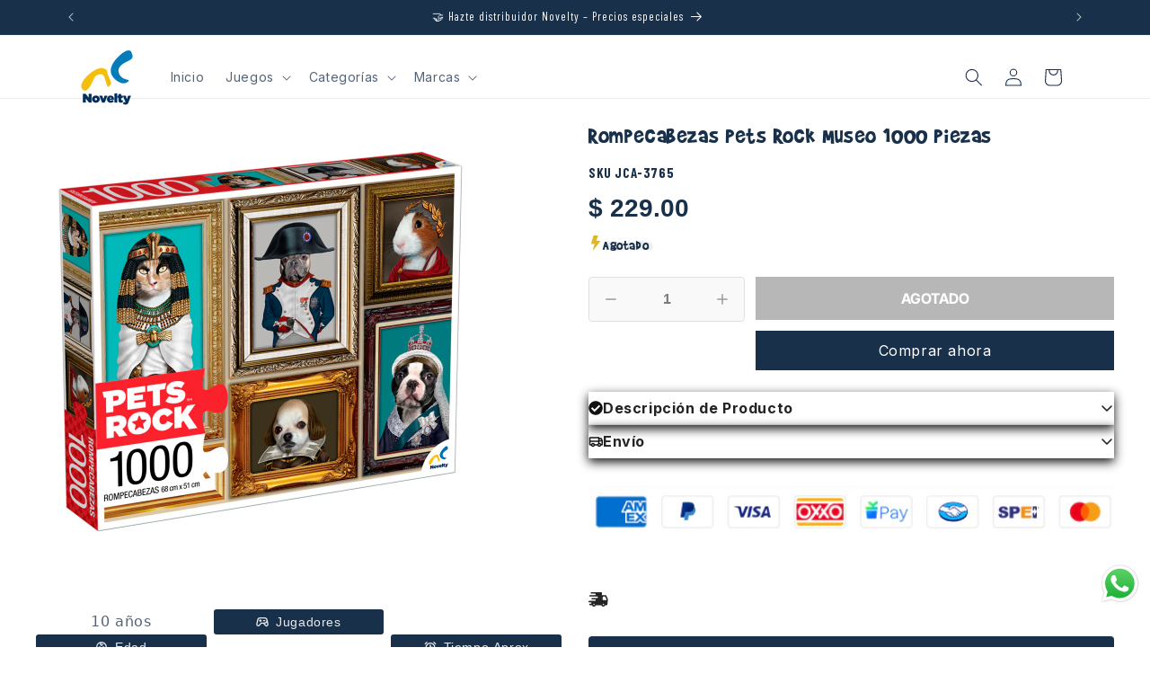

--- FILE ---
content_type: application/javascript
request_url: https://cdn.vstar.app/static/dist/js/swiper-reviews.min.js
body_size: 13508
content:
(()=>{"use strict";var t={d:(e,s)=>{for(var i in s)t.o(s,i)&&!t.o(e,i)&&Object.defineProperty(e,i,{enumerable:!0,get:s[i]})},o:(t,e)=>Object.prototype.hasOwnProperty.call(t,e)};t.d({},{t_:()=>T,AJ:()=>P,gw:()=>C,DW:()=>M,qS:()=>A,r4:()=>R,v:()=>m});async function e(t,e){if(T('#tt-carousel[data-type="barrage"]'))return;const{swiperStyle:i,lang:r}=m,o=m.columns[e],a=C("#trustoo-barrage-carousel",t.is_home_active,t.is_product_active,m.otherPageInsert.barrage);if(!a)return;m.barrageSpeed=1e3*t.speed;const n={};1===t.show_reviews?n.is_show_all=1:2===t.show_reviews?n.is_feature=1:5===t.show_reviews&&(m.productId?n.product_id=m.productId:n.is_show_all=1),1!==t.is_show_empty_review&&(n.no_empty=1);const c=await m.request("getReviews",n);let l=null,d=null;if(c[0])return;if(0===c[1].list.length)return;l=c[1].list,d=c[1].total_rating,m.reviewsLists[e]=l;let u="",p="";const v=t;i.textContent+=`\n\t#tt-carousel{\n\t\t--title-color: ${v.title_color};\n\t\t--desc-color: ${v.description_color};\n\t\t--block-bg-color:${v.block_bg_color};\n\t\t--card-bg-color:${t.widget_layout_card_bg_color};\n\t\t--card-radius:${v.card_border_radius}px;\n\t\t--photo-radius: ${t.image_border_radius+"px"};\n\t}\n\t${M(v,"barrage")}\n\t`;const w=l.length;let _=null,g=null;let h="first";w>(m.isMobile?5:10)?(_=l.filter((t,e)=>e%2==0),g=l.filter((t,e)=>e%2!=0)):_=l,g?p=s(g,t,"second"):h="single",u=s(_,t,h);let f="";if(1===t.is_show_description){let e=0;for(let t=1;t<=5;t++)e+=d[`total_star${t}`]||0;const s=`<span id="tt-reviews-num" ${1===t.click_to_view_option?"data-total-reviews":""}>${e}</span>`;f=`<div id="tt-carousel-desc">${r.card_carousel.barrage.desc.replace("{{total_rating}}",parseFloat(d.rating).toFixed(1)).replace("{{total_reviews}}",s)}</div>`}const y=t.write_review_type;a.insertAdjacentHTML("beforeend",`<div id="tt-carousel" data-type="barrage" class="tt-swiper column-${o} pending">\n    <div class="tt-swiper-wrapper">\n    <div id="tt-carousel-content">\n\t\t${1===t.is_show_title?`<div id="tt-carousel-title">${r.card_carousel.barrage.title}</div>`:""}\n\t\t${f}\n\t\t${1===t.show_review_btn?`<div class="tt-carousel-write" data-type="${t.write_review_type}">${"product"===y?r.write_reviews:r.store_review.write_btn_text}</div>`:""}\n      <div id="tt-carousel-list" class="tt-card-list">\n\t\t\t\t<div class="tt-carousel-row">\n\t\t\t\t\t<div class="tt-swiper-container swiper-wrapper" data-index="${e}" data-count="${w}">\n\t\t\t\t\t\t${u}\n\t\t\t\t\t</div>\n\t\t\t\t</div>\n\t\t\t\t${p?`<div style="" class="tt-carousel-row carousel-second-row"><div class="tt-swiper-container swiper-wrapper" data-index="${e}" data-count="${w}" >${p}</div></div>`:""}\n\t\t\t\t\n      </div>\n\t\t\t\n    </div>\n  </div>\n    </div>\n  `);const $=T('#tt-carousel[data-type="barrage"] #tt-carousel-list'),b=parseInt(getComputedStyle($).width);m.isMobile?m.columns[e]=w<=2?1:2:w<5&&w>=3?m.columns[e]=w-1:w<3&&(m.columns[e]=w);const x=m.columns[e]-1,S=452*m.columns[e]+32*x;S<b&&($.style.width=S+"px",$.style.margin="0 auto"),m.isMobile&&1===w?T(".tt-carousel-row",$).style.width=T(".tt-card",$).style.width="100%":P(".tt-carousel-row",$).forEach(t=>t.style.width=S+"px")}function s(t,e,s){return t.reduce((t,i,r)=>{let o="";1===e.is_show_verified_purchase&&1===i.verified_badge&&(o=m.badgeIconSvg);let a="",n="";if(i.resources.length){const t=e.show_photos_option;if(1===t){const t=i.resources[0];n=t.thumb_src||t.src||i.product_image_src}else 2===t&&(n=i.product_image_src)}else n=i.product_image_src;let c="",l=r;"single"!==s&&(l=2*r,"second"===s&&(l+=1)),c=n?`<img index="0"  alt="review image"\n\t\t\tdata-original="${n}" src="${n}" />`:R("noImage"),a+=`<div class="resource-item tt-reviews-image" >\n\t\t\t\t${c}\n\t\t\t\t</div>`,a=`<div class="resource-list">${a}</div>`;return t+=`\n\t\t<div class="swiper-slide">\n    <div class="tt-card-wrapper"> \n\t\t<div class="tt-card" no="${l}" data-date="${i.commented_at}">\n\t\t${a} <div class="tt-card-right">\n\t\t <div class="tt-card-head">\n\t\t  <div class="tt-card-author">${i.author}</div>\n\t\t  ${o}\n\t\t\t <div class="vstar-star${m.isSpecialRatingIcon?" special":" normal"}">${A(i.star,m)}</div>\n\t\t</div>\n\t\t <div class="tt-card-review"> ${i.content}  </div> </div> </div> </div>\n\t\t </div>\n    `},"")}async function i(t,e){if(T('#tt-carousel[data-type="photo"]'))return;const{swiperStyle:s,lang:i}=m,r=m.columns[e];let o=!1;(1===t.is_home_active&&m.isHomePage||1===t.is_product_active&&m.isProPage)&&(o=!0);const a=document.querySelector("#trustoo-photo-carousel");let n=null;const c=m.isProPage&&location.search.includes("trustoo-reviews-preview");if(!o&&!a&&m.isProPage&&c){let t=T("#trustoo-widget-wrapper");if(!t){const e=T("[data-trustoo-target-element]");if(e){const s=e.dataset.trustooInsertPosition;e.insertAdjacentHTML(s,'<div id="trustoo-widget-wrapper" style="display: flex;flex-direction: column;"></div>'),t=T("#trustoo-widget-wrapper")}}if(t){t.insertAdjacentHTML("beforeend",'<div id="trustoo-preview-carousel" style="max-width: 1440px;margin: 0 auto;width: 100%;padding: 0 15px"><div id="trustoo-photo-carousel" data-tt-preview></div></div>');!function(t){if(window.TrustooReviews.reviews.createBanner){let e="sealapps-product-review";"sit"===m.env?e="vstar-sit":["development","local"].includes(m.env)&&(e="vstar-dev");const s=new URLSearchParams(location.search).get("store-name");window.TrustooReviews.reviews.createBanner({tone:"info",content:m.lang.preview.activate_widget.replace("<0>",`<a href='https://admin.shopify.com/store/${s}/apps/${e}/display/carousel?type=3' style="color:#00527C;text-decoration: underline;">`).replace("</0>","</a>"),targetEle:t,closable:!0,position:"afterbegin"})}t.insertAdjacentHTML("afterbegin",`<div style="font-size: 16px;font-weight: 650;margin: 8px 0;">${m.lang.preview?.photo_carousel}</div>`)}(T("#trustoo-preview-carousel",t)),n=T("#trustoo-photo-carousel",t)}}if(n||(n=C("#trustoo-photo-carousel",t.is_home_active,t.is_product_active,m.otherPageInsert.photo)),!n)return;const l={has_resource:1};1===t.show_reviews?l.is_show_all=1:2===t.show_reviews?l.is_feature=1:5===t.show_reviews&&(m.productId?l.product_id=m.productId:l.is_show_all=1),1!==t.is_show_empty_review&&(l.no_empty=1);const d=await m.request("getReviews",l);let u=null,p=null;if(d[0])return;if(0===d[1].list.length)return;u=d[1].list,p=d[1].total_rating,m.reviewsLists[e]=u;const v=u.length;let w="";const _=t;s.textContent+=`\n\t#tt-carousel[data-type=photo]{\n\t\t--btn-bg-color: ${_.scroll_bg_color};\n\t\t--title-color: ${_.title_color};\n\t\t--desc-color: ${_.description_color};\n\t\t--star-bg-color:${_.stars_bg_card_color||"#fff"};\n\t\t--block-bg-color:${_.block_bg_color||"#fff"};\n\t\t--card-radius:${_.card_border_radius}px;\n\t}\n\t#tt-carousel[data-type=photo] .resource-list{\n\t\taspect-ratio: ${1==_.photo_ratio?"1/1":"1/1.33"}\n\t}\n\t${M(_,"photo")}\n\t`;const g=t.scroll_buttons_icon_color;u.forEach((s,i)=>{let r="";1===t.is_show_verified_purchase&&1===s.verified_badge&&(r=m.badgeIconSvg);const o=s.resources[0];if(!o)return;const a=2===o.resource_type?o.thumb_src:o.src,n=2===o.resource_type?R("video"):"",c=`<div class="resource-list" style="width: 100%; overflow: hidden;"><div class="resource-item tt-reviews-image" style="width: 100%; overflow: hidden;display: flex;justify-content: center;align-items: center;">\n\t\t<img index="${e}"  alt="${e}"\n\t\t data-original="${a}" src="${a}" />\n\t\t ${n}\n\t\t</div></div>`;w+=`\n\t\t<div class="swiper-slide">\n    <div class="tt-card-wrapper" data-country="${s.author_country}" data-date="${s.commented_at}"> \n\t\t<div class="tt-card" no="${i}"> \n\t\t${c} <div class="tt-card-bottom">\n\t\t <div class="tt-card-rating"> <div class="vstar-star${m.isSpecialRatingIcon?" special":" normal"}">${A(s.star,m)}</div> </div>\n\t\t\t <div> <div class="tt-card-author"> <div style="height:26px;display:block">${s.author}</div> ${1===s.verified_badge?r:""} </div>\n\t\t <div class="tt-card-review"> ${s.content} </div> </div>\n\t\t </div> </div> </div></div>\n    `});let h="";if(1===t.is_show_description){let e=0;for(let t=1;t<=5;t++)e+=p[`total_star${t}`]||0;const s=`<span id="tt-reviews-num" ${1===t.click_to_view_option?"data-total-reviews":""}>${e}</span>`;h=`<div id="tt-carousel-desc">${i.card_carousel.photo.desc.replace("{{total_rating}}",parseFloat(p.rating).toFixed(1)).replace("{{total_reviews}}",s)}</div>`}const f=t.write_review_type;n.insertAdjacentHTML("beforeend",`<div id="tt-carousel" data-type="photo" class="tt-swiper column-${r} pending">\n    <div class="tt-swiper-wrapper">\n    <div id="tt-carousel-content">\n\t\t${1===t.is_show_title?`<div id="tt-carousel-title">${i.card_carousel.photo.title}</div>`:""}\n\t\t${h}\n\t\t${1===t.show_review_btn?`<div class="tt-carousel-write" data-type="${f}">${"product"===f?i.write_reviews:i.store_review.write_btn_text}</div>`:""}\n\t\t<div id="tt-carousel-list-wrapper" style="position:relative">\n\t\t\t<div style="overflow: hidden;padding: 0 10px;">\n\t\t\t\t<div id="tt-carousel-list" data-index="${e}" class="tt-card-list">\n\t\t\t\t<div class="tt-swiper-container swiper-wrapper"\n\t\t\t\tnavigation="false"\n\t\t\t\tspace-between="20"\n\t\t\t\tloop="true"\n\t\t\t\tslides-per-view="${r}"\n\t\t\t\t${m.isSetTimer?'autoplay autoplay-pause-on-mouse-enter="true"':""}\n\t\t\t\tdata-index="${e}"\n\t\t\t\tdata-count="${v}"\n\t\t\t>\n      ${w}\n\t\t\t</div>\n      </div>\n      </div>\n\t\t\t${v>m.columns[e]?`<div class="tt-swiper-pre tt-swiper-btn">${R("scrollBtn",g)}</div>\n\t\t\t<div class="tt-swiper-next tt-swiper-btn">${R("scrollBtn",g)}</div>`:""}\n    </div>\n    </div>\n  </div>\n    </div>\n  `)}async function r(t,e){if(T('#tt-carousel[data-type="primary"]'))return;const{swiperStyle:s}=m,i=m.columns[e],r=C("#trustoo-card-carousel-widget",t.is_home_active,t.is_product_active,m.otherPageInsert.primary);if(!r)return;const o={};1===t.show_reviews?o.is_show_all=1:2===t.show_reviews?o.is_feature=1:5===t.show_reviews&&(m.productId?o.product_id=m.productId:o.is_show_all=1),1!==t.is_show_empty_review&&(o.no_empty=1);const a=await m.request("getReviews",o);let n=null,c=null;if(a[0])return;if(0===a[1].list.length)return;n=a[1].list,c=a[1].total_rating,m.reviewsLists[e]=n;const l=n.length;l<m.columns[e]&&(m.columns[e]=l);let d="",u="";const p=t;s.textContent+=`\n\t\t#tt-carousel[data-type=primary]{\n\t\t\t--card-radius: initial;\n\t\t\t--header-card-bd:${p.header_card_bg_color};\n\t\t\t--header-star-color:${p.header_star_color};\n\t\t\t--header-nostar-color:${p.header_disabled_star_color};\n\t\t\t--header-text:${p.header_text_color};\n\t\t\t--badge-text-color:${p.widget_layout_badge_text_color};\n\t\t}\n\t\t.tt-swiper .tt-swiper-header .vstar-star{\n\t\t\t--header-star-color:${p.header_star_color};\n\t\t\t--header-nostar-color:${p.header_disabled_star_color};\n\t\t}\n\t\t${M(p,"primary")}\n\t\t`;const v=m.lang;1===t.is_show_header?d='<div class="tt-swiper-header">\n      <div class="swiper-header-title"></div>\n      <div class="swiper-header-stars vstar-star"></div>\n      <div class="swiper-header-rating"></div>\n      <div class="swiper-header-count"></div>\n    </div>':u="no-header";const w=t.scroll_buttons_icon_color;let _=`\n    <div id="tt-carousel" data-type="primary" class="tt-swiper  column-${i} pending ${n.length<=i?"hide-btn":""}">\n      ${d}\n    </div>\n  `;r.insertAdjacentHTML("beforeend",_);const g=T(".tt-swiper-header"),h=v.card_carousel;if(P(".tt-review-verify").forEach(t=>t.textContent=v.verified_purchase),1===t.is_show_header&&(T(".swiper-header-title",g).textContent=h.header_title,T(".swiper-header-rating",g).textContent+=" "+h.header_review_rating_text,T(".swiper-header-count",g).textContent+=" "+h.header_review_count_text),P(".tt-card .tt-review-verify").forEach(t=>t.textContent=v.verified_purchase),1===t.is_show_header){const t=c.total_reviews.toLocaleString(),e=T(".tt-swiper-header .swiper-header-rating"),s=T(".tt-swiper-header .swiper-header-count");T(".swiper-header-stars",g).innerHTML=A(c.rating,m),e.textContent=parseFloat(c.rating).toFixed(1)+e.textContent,s.textContent=t+s.textContent}if(0===n.length)return;const f=document.querySelector("#tt-carousel[data-type=primary]");let y=0;for(let t=1;t<=5;t++)y+=c[`total_star${t}`]||0;f.dataset.totalCount=y,f.dataset.rating=c.rating,f.dataset.count=c.total_reviews,f.insertAdjacentHTML("beforeend",`<div class="tt-swiper-wrapper ${u}">\n\t\t\t<div id="tt-carousel-content">\n\t\t\t\t<div id="tt-carousel-list" data-index="${e}" class="tt-card-list">\n\t\t\t\t<div class="tt-swiper-container swiper-wrapper"\n\t\t\t\t\tdata-index="${e}"\n\t\t\t\t\tdata-count="${l}"\n\t\t\t\t\tnavigation="false"\n\t\t\t\t\tspace-between="12"\n\t\t\t\t\tloop="true"\n\t\t\t\t\tslides-per-view="${i}"\n\t\t\t\t\t${m.isSetTimer?'autoplay autoplay-pause-on-mouse-enter="true"':""}\n\t\t\t\t\tspeed="300"\n\t\t\t\t>\n\t\t\t\t${function(t,e){let s="";const i=m.lang;let r=i.verified_purchase?i.verified_purchase:"";return t.forEach((t,i)=>{let o="",a="",n="",c="";1===e.is_show_verified_purchase&&1===t.verified_badge&&(a=`${m.badgeIconSvg}<span class="tt-review-verify">${r}</span>`),o=`<div class="card-head-row2">${a}</div>`;const l=5,d=e.review_date_format_type;n=d===l?function(t){const e=new Date(t+"Z").getTime(),s=(new Date).getTime(),i=Math.floor((s-e)/1e3),r=60,o=60*r,a=24*o,n=30*a,c=365*a,l=m.lang.time_ago;let d="",u="just";i<r?u="just":i<o?(d=Math.floor(i/r),u="minute"):i<a?(d=Math.floor(i/o),u="hour"):i<n?(d=Math.floor(i/a),u="day"):i<c?(d=Math.floor(i/n),u="month"):(d=Math.floor(i/c),u="year");1!==d&&"just"!==u&&(u+="s");return l[u].replace("{{time_number}}",d)}(t.commented_at):function(t,e){const s=t.split(" ")[0];let i=[];-1!==s.indexOf("/")?i=s.split("/"):-1!==s.indexOf("-")&&(i=s.split("-"));let r="";const o=2,a=3;1===e?r=i[1]+"/"+i[2]+"/"+i[0]:e===o?r=i[2]+"/"+i[1]+"/"+i[0]:e===a&&(r=s);return r}(t.commented_at,d),1===e.is_show_country_flag&&(c=t.author_country);let u="";t.resources.forEach((t,e)=>{let s="",i="";if(t.width<t.height){s="width:100%;";i=`width="44px" height="${(44*parseFloat((t.height/t.width).toFixed(2))).toFixed(2)}px"`}else{s="height:100%;",i=`width="${(44*parseFloat((t.width/t.height).toFixed(2))).toFixed(2)}px" height="44px"`}0!==e&&(s+="display:none");const r=t.thumb_src||t.src;u+=`<div class="resource-item tt-reviews-image">\n\t\t\t\t<img index="${e}" ${i} alt="${e}" style="${s}"\n\t\t\t\t data-original="${r}" src="${r}" >\n\t\t\t\t</div>`}),u=`<div class="resource-list">${u}</div>`,s+=`\n\t\t<div class="swiper-slide">\n    <div class="tt-card-wrapper">\n      <div class="tt-card" no="${i}">\n        <div class="tt-card-head">\n          <div class="card-head-row1">\n            <div class="tt-review-name">${t.author}</div>\n            <div class="tt-review-star vstar-star">${A(t.star,m)}</div>\n          </div>\n            ${o}\n        </div>\n        <div class="tt-card-body">\n            ${t.content}\n        </div>\n        <div class="tt-card-footer">\n\t\t\t\t${u}\n          \n          <div class="tt-card-info">\n            <span class="tt-review-country">${c}</span>\n            <span class="tt-review-date">${n}</span>\n          </div>\n        </div>\n      </div>\n    </div></div>\n    `}),s}(n,t)}\n\t\t\t</div>\n\t\t\t\t</div>\n\t\t\t</div>\n\t\t\t<div class="tt-swiper-pre tt-swiper-btn">${R("scrollBtn",w)}</div>\n\t\t\t<div class="tt-swiper-next tt-swiper-btn">${R("scrollBtn",w)}</div>\n\t\t</div>`),n.length<=i&&f.classList.add("hide-btn");try{sessionStorage.setItem("trustoo_swiper_reviews",JSON.stringify(n))}catch(t){}P(".tt-card .tt-review-verify").forEach(t=>t.textContent=v.verified_purchase)}async function o(t,e){if(T('#tt-carousel[data-type="text"]'))return;const{swiperStyle:s,lang:i}=m,r=m.columns[e],o=C("#trustoo-text-carousel",t.is_home_active,t.is_product_active,m.otherPageInsert.text);if(!o)return;const a={};1===t.show_reviews?a.is_show_all=1:2===t.show_reviews?a.is_feature=1:5===t.show_reviews&&(m.productId?a.product_id=m.productId:a.is_show_all=1),1!==t.is_show_empty_review&&(a.no_empty=1);const n=await m.request("getReviews",a);let c=null,l=null;if(n[0])return;if(0===n[1].list.length)return;c=n[1].list,l=n[1].total_rating,m.reviewsLists[e]=c;const d=c.length;let u="";const p=t;s.textContent+=`\n\t\t#tt-carousel[data-type=text]{\n\t\t\t--btn-bg-color: ${p.scroll_bg_color};\n\t\t\t--title-color: ${p.title_color};\n\t\t\t--desc-color: ${p.description_color};\n\t\t\t--block-bg-color:${p.block_bg_color};\n\t\t\t--card-bg-color:\n\t\t\t${1==t.is_show_card?t.widget_layout_card_bg_color:"none"};\n\t\t--card-shadow:\n\t\t\t${1==t.card_shadows_option&&1==t.is_show_card?"0px 2px 10px 0px rgba(0, 0, 0, 0.10);":"none"};\n\t\t\t--card-radius:${p.card_border_radius}px;\n\t\t\t--photo-radius: ${t.image_border_radius+"px"};\n\t\t}\n\t\t.tt-swiper .tt-swiper-header .vstar-star{\n\t\t\t--header-star-color:${p.header_star_color};\n\t\t\t--header-nostar-color:${p.header_disabled_star_color};\n\t\t}\n\t\t.tt-swiper-ring{\n\t\t\t--scroll-color:${p.scroll_buttons_icon_color}\n\t\t}\n\t\t${M(p,"text")}\n\t\t`;const v=["above","below"][t.photos_position-1];c.forEach((e,s)=>{let i="";1===t.is_show_verified_purchase&&1===e.verified_badge&&(i=`<div class="card-head-row2">\n      ${m.badgeIconSvg}</div>`);let r="";if(1===t.is_show_photos){let i="";if(e.resources.length){const s=t.show_photos_option;if(1===s){const t=e.resources[0];i=(2===t.resource_type?t.thumb_src:t.src)||e.product_image_src}else 2===s&&(i=e.product_image_src)}else i=e.product_image_src;let o="";o=i?`<img index="${s}"  alt="${s}"\n\t\t\t\tdata-original="${i}" src="${i}" />`:R("noImage"),r=`<div class="resource-list"><div class="resource-item tt-reviews-image" >\n\t\t\t\t${o}\n\t\t\t</div></div>`}u+=`\n\t\t<div class="swiper-slide">\n    <div class="tt-card-wrapper"> \n\t\t<div class="tt-card" no="${s}" data-date="${e.commented_at}"> \n\t\t<div> ${R("comma",t.widget_layout_text_color)} </div>\n\t\t${"above"===v?r:""}\n\t\t<div class="tt-card-review"> ${e.content} </div>\n\t\t <div class="tt-card-rating"> <div class="vstar-star${m.isSpecialRatingIcon?" special":" normal"}" style="justify-content: center;">${A(e.star,m)}</div> </div>\n\t\t\t${"below"===v?r:""}\n\t\t\t <div> <div class="tt-card-author"> <div>${e.author}</div> ${1===e.verified_badge?i:""} </div>  </div>  </div> </div></div>\n    `});let w="";if(1===t.is_show_description){let e=0;for(let t=1;t<=5;t++)e+=l[`total_star${t}`]||0;const s=`<span id="tt-reviews-num" ${1===t.click_to_view_option?"data-total-reviews":""}>${e}</span>`;w=`<div id="tt-carousel-desc">${i.card_carousel.text.desc.replace("{{total_rating}}",parseFloat(l.rating).toFixed(1)).replace("{{total_reviews}}",s)}</div>`}const _=t.write_review_type;o.insertAdjacentHTML("beforeend",`<div id="tt-carousel" data-type="text" class="tt-swiper column-${r} pending">\n    <div class="tt-swiper-wrapper">\n    <div id="tt-carousel-content">\n\t\t${1===t.is_show_title?`<div id="tt-carousel-title">${i.card_carousel.text.title}</div>`:""}\n\t\t${w}\n\t\t${1===t.show_review_btn?`<div class="tt-carousel-write" data-type="${t.write_review_type}">${"product"===_?i.write_reviews:i.store_review.write_btn_text}</div>`:""}\n      <div id="tt-carousel-list" class="tt-card-list">\n\t\t\t<div class="tt-swiper-container swiper-wrapper swiper"\n\t\t\tclass="tt-swiper-container"\n\t\t\tdata-index="${e}"\n\t\t\tdata-count="${d}"\n\t\t\tnavigation="false"\n\t\t\tspace-between="20"\n\t\t\tloop="true"\n\t\t\tslides-per-view="${r}"\n\t\t\t${m.isSetTimer?'autoplay autoplay-pause-on-mouse-enter="true"':""}\n\t\t\tspeed="300"\n\t\t>\n\t\t${u}\n\t\t</div>\n      \n      </div>\n\t\t\t<div id="tt-swiper-ring-wrapper">\n\t\t\t<span class="tt-swiper-ring active tt-swiper-pre"></span>\n\t\t\t${d>m.columns[e]?'<span class="tt-swiper-ring middle"></span> <span class="tt-swiper-ring tt-swiper-next"></span>':""}\n\t\t\t</div>\n    </div>\n  </div>\n    </div>\n  `)}const a=1,n=3,c=4;let l=0,d={},u={},p=null;const v=d.carousel_type,w=4===v?3e3:500;let _;const g=function(){let t=navigator.userAgent,e=/(?:Android)/.test(t),s=/(?:Firefox)/.test(t),i=/(?:iPad|PlayBook)/.test(t)||e&&!/(?:Mobile)/.test(t)||s&&/(?:Tablet)/.test(t),r=/(?:iPhone)/.test(t)&&!i;return e||r}();let h=0,f="";const m={isHomePage:!1,isProPage:!1,userSetting:{},isMobile:g,isMixReview:!0,revDetailInfo:{page:0,imageIndex:0},reviewsLists:[null,null,null,null],ratingData:null,env:"production",staticBaseUrl:"cdn.vstar.app",constructTime:new Date("2026-01-23 17:31:37").getTime()/1e3,source:"carousel",sortType:"comprehensive-descending",isSetTimer:!0,ratingIconSvg:"",badgeIconSvg:"",customStyleCode:"",lang:null,translateX:[0,0,0,0],tailX:[0,0,0,0],columns:[0,0,0,0],cardWidths:[0,0,0,0],timers:[null,null,null,null],request:null,canOtherPageExecute:!1,detailCloseCB:null,themeId:"undefined"!=typeof Shopify&&Shopify.theme&&Shopify.theme.id,isProductReviews:!1,normalSpeed:300,barrageSpeed:5e3,pageType:"",productId:null,otherPageInsert:{primary:!1,text:!1,photo:!1,barrage:!1},expandConfig:{primary:{},text:{},photo:{},barrage:{}},targetSelector:"",targetPosition:"",limit:30,writeCurProReview:!1,assignRating:0,requestReviewsParams:{},isPreview:!1};function y(t,e){const s=t.dataset.index,i=m.cardWidths[s],r=m.tailX[s];let o=m.translateX[s];if(-o>r){const s=t.children[0].cloneNode(!0);o=i-r,startX=e-o,t.appendChild(s),t.children[0].remove()}else if(o>0){const s=Array.from(t.children).at(-1),r=s.cloneNode(!0);startX=e+i,o=-i,s.remove(),t.insertAdjacentElement("afterbegin",r)}m.translateX[s]=o,t.style.cssText=`transform:translate3d(${o}px,0,0);transition-duration: 0ms;`}function $(){b(),l=parseInt(getComputedStyle(swiper).width)/3,otherCardWidth=parseInt(getComputedStyle(swiper).width)/3,m.cardWidth=l,tailCritical=-3*l,m.isSetTimer&&function(t){const e=m.timers[t];e&&(clearInterval(e),m.timers[t]=null)}(),wrapper.classList.add("hide-btn"),x();let t=Math.round(Math.abs(h)/l);t>=-3&&(t=-3),h=-t*l,swiper.style.cssText=`transform:translate3d(${h}px, 0, 0);transition-duration:500ms`}function b(){const t=window.innerWidth;let e,s=0;t<=550?s=e=1:t>=550&&t<968?s=e=2:t>=968&&t<1368?(e=m.settings[0].max_columns,s=3):t>=1368&&(e=m.settings[0].max_columns,s=4),m.columns=[e,s,s,4]}function x(t,e){let s=null,i=m.translateX[e];const r=m.tailX[e];-i>r?(s=-r,y(t)):i>0?(s=0,y(t)):t.style.cssText=`transform:translate3d(${i}px,0,0);`,null!==s&&(i=s,setTimeout(()=>{t.style.cssText=`transition-duration: ${w}ms;transform:translate3d(${i}px,0,0);`,m.translateX[e]=i})),S()}function C(t,e,s,i){const r=Array.from(P(t)).find(t=>t.offsetParent);let o=!1;if(r)return r;const a=1===s;if((1===e&&m.isHomePage||a&&m.isProPage)&&(o=!0),!i||m.isHomePage||m.isProPage||(o=!0),!o)return null;if(m.wrapper)return m.wrapper;let n="beforebegin",c=null,l=null;if(m.targetSelector&&m.targetPosition&&(c=T(m.targetSelector),n=m.targetPosition),"undefined"!=typeof vstar_custom_info&&vstar_custom_info.custom_carousel_info&&!c&&(l=vstar_custom_info.custom_carousel_info.list.find(t=>(void 0===t.theme_id||t.theme_id===m.themeId)&&-1!==t.page.indexOf(f)),l&&(c=T(l.selector),n=l.position)),!c){const t=T("#trustoo-widget-wrapper");if(t)c=t,n="afterbegin";else{const t=T("[data-trustoo-target-element]");if(t){const e=t.dataset.trustooInsertPosition;t.insertAdjacentHTML(e,'<div id="trustoo-widget-wrapper" style="display: flex;flex-direction: column;"></div>'),c=T("#trustoo-widget-wrapper"),n="afterbegin"}}}if(m.isProPage&&!c){const t=function(){let t="beforebegin",e=null;const s=T("#reviews-wrapper.trustoo-reviews-wrapper");if(s)e=s;else{const s=Array.from(P(".pagefly-review-widget-sealapp,.custom-vstar-review-widget,#seal-review-widget")).find(t=>t.offsetParent);s&&(e=s);let i=null;"undefined"!=typeof vstar_custom_info&&vstar_custom_info.get_move_review_info&&(i=vstar_custom_info.get_move_review_info.list.find(t=>(void 0===t.theme_id||t.theme_id===m.themeId)&&-1!==t.page.indexOf(f)),i&&(e=T(i.selector),t=i.position))}return{targetEle:e,position:t}}();c=t.targetEle,n=t.position}if(!c){let t=T("#shopify-section-footer,footer"),e=T("main"),s=T('.shopify-section[id$="__main"],#shopify-section-product-template');s?(c=s,n="afterend"):e&&(e.contains(t)?c=t:(c=e,n="afterend")),t&&(c?m.isHomePage&&(c=t,n="beforebegin"):c=t)}return c?(c.insertAdjacentHTML(n,'<div id="tt-carousels-wrapper"></div>'),m.wrapper=T("#tt-carousels-wrapper"),m.wrapper):void 0}function S(){const t=m.cardWidths[3],e=swiper.children[-h/t+3-1].firstElementChild.getAttribute("no");T("#tt-carousel .tt-swiper-ring.active").classList.remove("active"),"0"===e?T("#tt-carousel .tt-swiper-ring:first-child").classList.add("active"):-1==e?T("#tt-carousel .tt-swiper-ring:last-child").classList.add("active"):T("#tt-carousel .tt-swiper-ring.middle").classList.add("active")}function T(t,e){let s;return s=e?e.querySelector(t):document.querySelector(t),s}function P(t,e){let s;return s=e?e.querySelectorAll(t):document.querySelectorAll(t),s}function I(t,e=!1){const{params:s,method:i="GET"}=t,r=t.res,o=t.rej;let a=new XMLHttpRequest;let n=e||t.isAllUrl?t.url:"https://api.trustoo.io/api/v1/reviews/"+t.url,c="";"object"==typeof s&&(c=Object.keys(s).reduce((t,e)=>t+"&"+e+"="+s[e],"")),"POST"==i?(a.open(i,n,!0),c=c&&!isOss?c.slice(1):s,a.send(c)):"GET"==i&&(c&&(c=c.replace("&","?"),n+=c),a.open(i,n,!0),a.send()),a.onreadystatechange=()=>{if(4==a.readyState){let t=a.responseText;200==a.status||203==a.status?r&&r(t):o&&o({responseText:t,statusText:a.statusText})}}}function L(t,e,s){if("set"!==t)return JSON.parse(sessionStorage.getItem(e));try{sessionStorage.setItem(e,JSON.stringify(s))}catch(t){}}!async function(){if(window.TrustooCarouselExecuted)return;window.TrustooCarouselExecuted=!0,window.TrustooReviews||(window.TrustooReviews={reviews:{},carousel:{}}),document.head.insertAdjacentHTML("beforeend",'<style id="tt-swiper-style"></style>');const t=T("#tt-swiper-style");m.swiperStyle=t;const s=T("#trustoo-carousel-script");if(window.ShopifyAnalytics&&(f=window.ShopifyAnalytics&&window.ShopifyAnalytics.meta.page.pageType,_=window.ShopifyAnalytics&&ShopifyAnalytics.lib&&ShopifyAnalytics.lib.config&&ShopifyAnalytics.lib.config.Trekkie.defaultAttributes.shopId),f||(f=s.dataset.page,"index"===f&&(f="home")),m.isHomePage="index"===f||"home"===f,m.isProPage="product"===f,m.pageType=f,m.isPreview=m.isProPage&&location.search.includes("trustoo-reviews-preview"),m.isPreview&&await new Promise(t=>setTimeout(t,500)),"undefined"!=typeof trustooBeforeExecute?trustooBeforeExecute(m,{}):setTimeout(()=>{"undefined"!=typeof trustooBeforeExecute&&trustooBeforeExecute(m,{})},200),"undefined"!=typeof trustooCarouselBeforeExecute?trustooCarouselBeforeExecute(m,{}):setTimeout(()=>{"undefined"!=typeof trustooCarouselBeforeExecute&&trustooCarouselBeforeExecute(m,{})},200),_||s&&(_=s.dataset.shop_id),(T("#trustoo-card-carousel-widget,#trustoo-text-carousel,#trustoo-photo-carousel,#trustoo-barrage-carousel")||Object.values(m.otherPageInsert).some(t=>t))&&(m.canOtherPageExecute=!0),!(m.isHomePage||m.isProPage||m.canOtherPageExecute))return void t.remove();const l={getSetting:{url:"get_card_carousel_settings",params:{shop_id:_}},getLang:{url:"get_customer_self_define_lang",params:{shop_id:_,lang:"en"}},getReviews:{url:"get_product_reviews",params:{shop_id:_}}};let v=await O("getSetting");if("undefined"!=typeof vstar_review_settings&&Object.assign(m.userSetting,vstar_review_settings),m.settings=v[1],d=v[1][0],u=d,!d)return;const w=m.settings.some(t=>m.isHomePage&&1===t.is_home_active||m.isProPage&&1===t.is_product_active),g=document.querySelector("#trustoo-card-carousel-widget,#trustoo-photo-carousel,#trustoo-text-carousel,#trustoo-barrage-carousel");if(!(w||g||m.canOtherPageExecute||m.isPreview))return;const h=s.dataset.productId;if(Number(h)?m.productId=h:m.productId=window.ShopifyAnalytics?.meta?.product?.id,"undefined"!=typeof vstar_custom_info&&vstar_custom_info.custom_style_info){let e="";const s="undefined"!=typeof Shopify&&Shopify.theme&&Shopify.theme.id;vstar_custom_info.custom_style_info.list.forEach(t=>{"carousel"!==t.type||"all"!==t.target_page&&t.target_page!==f||t.theme_id&&s!==t.theme_id||(e+=t.css_style_code)}),t.textContent+=e}b();const y=d.review_date_format_type;m.userSetting.review_date_format_type=y,m.isSpecialRatingIcon=[4,9,12,14,15,16,18].includes(m.settings[0].rating_icon_type);let x={};const C=u.rating_icon_type||1,S=u.verified_icon_type||1,A=L("get","ttRatingIcons");if(A&&(x=JSON.parse(A),m.ratingIconSvg=x["star"+C],m.badgeIconSvg=x["badge"+S]),1===C&&(m.ratingIconSvg=R("star")),1===S&&(m.badgeIconSvg=R("verified")),!m.ratingIconSvg||!m.badgeIconSvg){const t="https://cdn.vstar.app/static/customer/icons.json";new Promise((e,s)=>{I({url:t,res:e,rej:s},!0)}).then(t=>{const e=["star","rounded","spikes","surrounded","fire","heart","diamond","crown","trophy","shirt","skirt","bag","tie","cup","leaf","seedling","footprint","chef"][C-1];const s=JSON.parse(t);m.ratingIconSvg=s[e],m.badgeIconSvg=s["badge"+S],x["star"+C]=m.ratingIconSvg,x["badge"+S]=m.badgeIconSvg,L("set","ttRatingIcons",JSON.stringify(x)),P(".vstar-star .pending").forEach(t=>{t.innerHTML=m.ratingIconSvg,t.classList.remove("pending")}),P(".tt-swiper .user-verified").forEach(t=>t.insertAdjacentHTML("afterbegin",m.badgeIconSvg))}).catch(()=>{m.ratingIconSvg=R("star"),m.badgeIconSvg=R("verified")})}const M=await O("getLang");m.lang=JSON.parse(M[1].lang_json),t.textContent+=`\n\t.tt-swiper {\n\t\t\t--column:3;\n\t\t\t--common-height: 0px;\n\t\t}\n\t${m.customStyleCode}\n\t`,m.request=O;const k=[r,o,i,e];function j(t,e){if(e){const s=t.closest("#tt-carousel");s&&s.classList.add(e)}const s=parseInt(getComputedStyle(t).width),i=m.settings[0].max_columns,r=Number(t.dataset.index)+1,o=t.dataset.index,l=t.dataset.count;let d=20,u=m.normalSpeed;r===a?d=12:r===c&&(d=32,u=m.barrageSpeed);let v=0;if(r===c){t.closest("#tt-carousel-list").offsetWidth<904&&(v=1,t.closest(".tt-carousel-row").style.width="452px")}else s<400?v=1:s<700&&(v=2);const w=r===c||v?void 0:{300:{slidesPerView:1},550:{slidesPerView:2},968:{slidesPerView:0==o?i:3},1368:{slidesPerView:0==o?i:4}},_=v||m.columns[o],g={loop:!0,speed:u,spaceBetween:d,slidesPerView:_,autoplay:!!(m.isSetTimer&&l>_)&&{delay:r===c?0:3e3,pauseOnMouseEnter:!0},breakpoints:w,centerInsufficientSlides:![a,c].includes(r),on:{afterInit:()=>{if(0==o){const e=t.closest("#tt-carousel");if(m.isProPage)if("undefined"==typeof Review)e.classList.remove("pending");else{const t=t=>{t&&(e.style.maxWidth=getComputedStyle(t).width),e.classList.remove("pending")},s=T("#vstar-reviews,#noreviews-wrapper");Review&&!1===Review.hasReviews?t(null):s?t(s):document.addEventListener("onTrustooReviewsEmbed",()=>{const e=T("#vstar-reviews,#noreviews-wrapper");t(e)})}else e.classList.remove("pending")}else t.closest("#tt-carousel").classList.remove("pending")}}};Object.assign(g,m.expandConfig[["primary","text","photo","barrage"][r-1]]),new Swiper(t.parentNode,g),function(t,e){const s=t.closest("#tt-carousel"),i=t.swiper,r=Number(e)+1;if([a,n].includes(r)){const t=T(".tt-swiper-pre",s),e=T(".tt-swiper-next",s);t&&(t.onclick=function(){i.slidePrev()}),e&&(e.onclick=function(){i.slideNext()})}else if(2===r){const t=T("#tt-swiper-ring-wrapper"),e=t.children;3===e.length&&(e[0].onclick=()=>{i.slidePrev()},e[2].onclick=()=>{i.slideNext()},i.on("slideChangeTransitionEnd",function(){const s=this.slides.length-1;T(".tt-swiper-ring.active",t).classList.remove("active");const i=(this.realIndex+this.params.slidesPerView-1)%this.slides.length;i===s?e[2].classList.add("active"):0===i?e[0].classList.add("active"):e[1].classList.add("active")}))}const o=T("#tt-reviews-num[data-total-reviews]",s);o&&(o.style.cssText="text-decoration: underline;cursor: pointer;",o.onclick=()=>{document.dispatchEvent(E)});i.on("click",t=>{t.clickedSlide&&function(t,e,s){document.body.classList.add("trustoo-open");const i=t.querySelector(".tt-card").getAttribute("no");m.revDetailInfo.no=i,m.revDetailInfo.imageIndex=0,m.isSetTimer&&(p=e,e.autoplay.stop());TTRevDetail.showTTReviewDetail(m,"",m.reviewsLists[s][i],"trustoo_swiper_review")}(t.clickedSlide,i,e)}),P("#tt-carousel .tt-carousel-write").forEach(t=>{t.onclick=()=>{let e=t.dataset.type;m.writeCurProReview&&(e="normal"),window.TrustooReviews.reviews&&window.TrustooReviews.reviews.handleWriteReview(e)}})}(t.parentNode,o)}!async function(){const t=[];let e=!1,s=!1;m.settings.forEach(async(i,r)=>{if(!e){([i.is_home_active,i.is_product_active].includes(1)||m.canOtherPageExecute)&&1===i.show_review_btn&&(e=!0)}"product"===i.write_review_type&&(s=!0),t.push(k[r](i,r))}),e&&(setTimeout(()=>{window.TrustooReviews?.reviews?.setWriteReview?.()},450),window.TrustooReviews.carousel.canWriteReview=!0,s&&(window.TrustooReviews.carousel.writeProductReviewType=!0));t.length&&function(){document.addEventListener("onTrustooDetailClose",function(){m.isSetTimer&&p&&p.params.autoplay.enabled&&(p.autoplay.start(),p=null)});const t=T(".tt-review-detail-js");if(t)"undefined"!=typeof TTRevDetail?TTRevDetail.insertTTReviewDetail(m):t.onload=()=>{TTRevDetail.insertTTReviewDetail(m)};else{const t=document.createElement("script");let e="";e="https://cdn.vstar.app/static/js/tt-review-detail.js?",e+=m.constructTime,t.setAttribute("src",e),t.setAttribute("defer",!0),t.className="tt-review-detail-js",t.onload=()=>{TTRevDetail.insertTTReviewDetail(m)},document.head.appendChild(t)}}();(function(){window.TrustooInfo={isLoadedSwiper:!0};const t=document.createElement("link");return t.rel="stylesheet",t.href="https://cdn.jsdelivr.net/npm/swiper@11/swiper-bundle.min.css",document.head.appendChild(t),new Promise(t=>{const e=document.createElement("script");e.setAttribute("defer",!0),e.src="https://cdn.jsdelivr.net/npm/swiper@11/swiper-bundle.min.js",document.head.appendChild(e),e.onload=t})})().then(()=>{let e=0;const s=function(){const t="undefined"!=typeof Shopify?Shopify.theme&&Shopify.theme.theme_store_id:"";if(!t)return;let e="";switch(t){case 887:case 1567:case 1356:case 1363:case 1368:case 1431:case 1434:case 1500:case 1499:case 796:case 775:case 829:e="page-width";break;case 730:case 679:case 380:e="wrapper";break;case 578:e="site-wrapper";break;default:"warehouse"===Shopify.theme.name&&(e="container")}return e}();t.forEach((t,i)=>t.then(()=>{if(e++,3===i)P(`.tt-carousel-row .tt-swiper-container[data-index="${i}"]`).forEach(t=>j(t,s));else{const t=T(`.tt-swiper-container[data-index="${i}"]`);t&&j(t,s)}if(4===e){"undefined"!=typeof trustooAfterExecute&&trustooAfterExecute(m,void 0),"undefined"!=typeof trustooCarouselAfterExecute&&trustooCarouselAfterExecute(m,void 0);const t=new CustomEvent("onTTCarouselEmbed",{detail:{v:m},bubbles:!0,cancelable:!0});document.dispatchEvent(t)}}))})}();const B=document.createElement("link");function O(t,e){let i="";const r={...l[t]},o={...r.params};if("undefined"!=typeof vstar_review_settings&&(1===vstar_review_settings.auto_switch_language?i=Shopify.locale?Shopify.locale:"":1===vstar_review_settings.is_translate_review&&(i=vstar_review_settings.language)),"getReviews"===t){m.assignRating&&(o.rating_filter=m.assignRating),o.t=(new Date).getTime(),o.limit=m.limit,o.page=1,o.sort_by=m.sortType,o.scene=3,location.search.includes("trustoo-reviews-preview")&&(o.is_sandbox=1),i&&(o.lang=i),Object.assign(o,e),Object.assign(o,m.requestReviewsParams);const t=s&&s.dataset.productId;m.isProductReviews&&Number(t)&&(o.product_id=t,o.is_show_all=0),r.params=o}else"getLang"===t&&(i?r.params.lang=i:m.settings[0].card_lang&&(r.params.lang=m.settings[0].card_lang));return new Promise((t,e)=>{Object.assign(r,{res:t,rej:e}),I(r)}).then(t=>{if(-1===(t=JSON.parse(t)).code)throw new Error(t.message);return[null,t=t.data]}).catch(t=>[{error:t}])}B.rel="stylesheet",B.href="https://cdn.vstar.app/static/css/index.css",document.head.appendChild(B),m.arrangeCards=$}();const E=new CustomEvent("onTTshowReviewsClick",{detail:{v:m},bubbles:!0,cancelable:!0});function R(t,e="#000"){let s="";switch(t){case"verified":s=`<svg class="trustoo-badge-icon" viewBox="0 0 14 14" fill="none" xmlns="http://www.w3.org/2000/svg">\n\t\t\t<path fill-rule="evenodd" clip-rule="evenodd" d="M7 14C10.866 14 14 10.866 14 7C14 3.13401 10.866 0 7 0C3.13401 0 0 3.13401 0 7C0 10.866 3.13401 14 7 14ZM5.30236 10.7724C5.45276 10.9239 5.64913 11 5.84629 11C6.04267 11 6.23982 10.9239 6.39022 10.7724L11.775 5.32765C12.075 5.02399 12.075 4.532 11.775 4.22834C11.4742 3.92389 10.9871 3.92389 10.6871 4.22834L5.84629 9.1223L3.31288 6.56115C3.01286 6.25748 2.52581 6.25748 2.22501 6.56115C1.925 6.86481 1.925 7.35758 2.22501 7.66125L5.30236 10.7724Z" fill="${e}"/>\n\t\t\t</svg>`;break;case"star":s='<svg class="trustoo-rating-icon" viewBox="0 0 20 19" fill="none" xmlns="http://www.w3.org/2000/svg">\n\t\t\t<path d="M10 0L12.8214 6.11672L19.5106 6.90983L14.5651 11.4833L15.8779 18.0902L10 14.8L4.12215 18.0902L5.43493 11.4833L0.489435 6.90983L7.17863 6.11672L10 0Z"/>\n\t\t\t</svg>\n\t\t\t';break;case"scrollBtn":s=`<svg xmlns="http://www.w3.org/2000/svg" width="10" height="18" viewBox="0 0 10 18" fill="none">\n\t\t\t<path d="M8.92884 18C8.65455 18 8.38022 17.8949 8.17094 17.6839L0.313949 9.76416C-0.10465 9.34296 -0.10465 8.65889 0.313949 8.23695L8.17094 0.316457C8.58954 -0.105486 9.26745 -0.105486 9.68605 0.316457C10.1046 0.737664 10.1046 1.42173 9.68605 1.84367L2.58696 9.00017L9.68605 16.156C10.1046 16.5779 10.1046 17.2612 9.68605 17.6832C9.47746 17.8949 9.20313 18 8.92884 18Z" fill="${e}"/>\n\t\t\t</svg>\n\t\t`;break;case"next":s=`<svg width="9" height="15" viewBox="0 0 9 15" fill="none" xmlns="http://www.w3.org/2000/svg">\n\t\t<path d="M1.23193 0.363281C1.45136 0.363281 1.67082 0.445047 1.83825 0.60912L8.12384 6.76893C8.45872 7.09654 8.45872 7.62859 8.12384 7.95676L1.83825 14.1171C1.50337 14.4453 0.961039 14.4453 0.62616 14.1171C0.291281 13.7895 0.291281 13.2575 0.62616 12.9293L6.30543 7.36315L0.626159 1.79753C0.29128 1.46935 0.29128 0.937871 0.626158 0.609693C0.79303 0.445047 1.01249 0.363281 1.23193 0.363281Z" fill="${e}"/>\n\t\t</svg>\n\t\t`;break;case"comma":s=`<svg xmlns="http://www.w3.org/2000/svg" width="29" height="20" viewBox="0 0 29 20" fill="none">\n\t\t\t<path d="M12.6619 7.75529C12.6619 9.87765 12.3351 11.7007 11.6818 13.2245C11.0283 14.8028 10.184 16.0816 9.14938 17.0612C8.11434 18.0953 6.94373 18.8299 5.63661 19.2652C4.27502 19.7553 2.94079 20 1.6339 20V17.1428C3.04972 17.1428 4.38395 16.6529 5.63661 15.6734C6.8348 14.7482 7.54259 13.4694 7.76068 11.8367C7.59706 11.8911 7.40655 11.9456 7.1887 12C7.00025 12.0616 6.80954 12.1161 6.61695 12.1633C6.34463 12.2176 6.04497 12.2449 5.71819 12.2449C4.08428 12.2449 2.72293 11.6191 1.6339 10.3673C0.544634 9.17012 0 7.75529 0 6.12259C0 4.48965 0.571748 3.04753 1.71548 1.796C2.80475 0.598588 4.27502 0 6.12678 0C8.19615 0 9.80271 0.761882 10.9464 2.28565C12.0899 3.864 12.6619 5.68706 12.6619 7.75506V7.75529ZM29 7.75529C29 9.87765 28.6732 11.7007 28.0197 13.2245C27.3661 14.8028 26.522 16.0816 25.4872 17.0612C24.4527 18.0953 23.2816 18.8299 21.9747 19.2652C20.6131 19.7553 19.2789 20 17.9717 20V17.1428C19.3878 17.1428 20.722 16.6529 21.9747 15.6734C23.1727 14.7482 23.8807 13.4694 24.0985 11.8367C23.9351 11.8911 23.7446 11.9456 23.5268 12C23.3383 12.0616 23.1476 12.1161 22.955 12.1633C22.6827 12.2176 22.383 12.2449 22.0563 12.2449C20.4224 12.2449 19.061 11.6191 17.9717 10.3673C16.8825 9.17012 16.3378 7.75506 16.3378 6.12259C16.3378 4.48965 16.9098 3.04753 18.0536 1.796C19.1428 0.598588 20.6131 0 22.4649 0C24.5342 0 26.1408 0.761882 27.2845 2.28565C28.4283 3.864 29 5.68706 29 7.75529Z" fill="${e}"/>\n\t\t\t</svg>`;break;case"noImage":s='<svg viewBox="0 0 20 20" style="width:60px;height:60px;fill:#8A8A8A" class="Polaris-Icon__Svg" focusable="false" aria-hidden="true"><path d="M12.5 9a1.5 1.5 0 1 0 0-3 1.5 1.5 0 0 0 0 3Z"></path><path fill-rule="evenodd" d="M9.018 3.5h1.964c.813 0 1.469 0 2 .043.546.045 1.026.14 1.47.366a3.75 3.75 0 0 1 1.64 1.639c.226.444.32.924.365 1.47.043.531.043 1.187.043 2v1.964c0 .813 0 1.469-.043 2-.045.546-.14 1.026-.366 1.47a3.75 3.75 0 0 1-1.639 1.64c-.444.226-.924.32-1.47.365-.531.043-1.187.043-2 .043h-1.964c-.813 0-1.469 0-2-.043-.546-.045-1.026-.14-1.47-.366a3.75 3.75 0 0 1-1.64-1.639c-.226-.444-.32-.924-.365-1.47-.043-.531-.043-1.187-.043-2v-1.964c0-.813 0-1.469.043-2 .045-.546.14-1.026.366-1.47a3.75 3.75 0 0 1 1.639-1.64c.444-.226.924-.32 1.47-.365.531-.043 1.187-.043 2-.043Zm-1.877 1.538c-.454.037-.715.107-.912.207a2.25 2.25 0 0 0-.984.984c-.1.197-.17.458-.207.912-.037.462-.038 1.057-.038 1.909v1.428l.723-.867a1.75 1.75 0 0 1 2.582-.117l2.695 2.695 1.18-1.18a1.75 1.75 0 0 1 2.604.145l.216.27v-2.374c0-.852 0-1.447-.038-1.91-.037-.453-.107-.714-.207-.911a2.25 2.25 0 0 0-.984-.984c-.197-.1-.458-.17-.912-.207-.462-.037-1.056-.038-1.909-.038h-1.9c-.852 0-1.447 0-1.91.038Zm-2.103 7.821a7.12 7.12 0 0 1-.006-.08.746.746 0 0 0 .044-.049l1.8-2.159a.25.25 0 0 1 .368-.016l3.226 3.225a.75.75 0 0 0 1.06 0l1.71-1.71a.25.25 0 0 1 .372.021l1.213 1.516c-.021.06-.045.114-.07.165-.216.423-.56.767-.984.983-.197.1-.458.17-.912.207-.462.037-1.056.038-1.909.038h-1.9c-.852 0-1.447 0-1.91-.038-.453-.037-.714-.107-.911-.207a2.25 2.25 0 0 1-.984-.984c-.1-.197-.17-.458-.207-.912Z"></path></svg>';break;case"video":s='<svg  class="tt-video-icon"  xmlns="http://www.w3.org/2000/svg" width="49" height="48" viewBox="0 0 49 48" fill="none">\n\t\t\t<g filter="url(#filter0_d_7148_16158)">\n\t\t\t<path d="M24.5 4C13.4723 4 4.5 12.9723 4.5 24C4.5 35.0277 13.4723 44 24.5 44C35.5277 44 44.5 35.0277 44.5 24C44.5 12.9723 35.5277 4 24.5 4ZM24.5 40.9231C15.1692 40.9231 7.57692 33.3308 7.57692 24C7.57692 14.6692 15.1692 7.07692 24.5 7.07692C33.8308 7.07692 41.4231 14.6692 41.4231 24C41.4231 33.3308 33.8308 40.9231 24.5 40.9231ZM22.3277 15.0077C22.0982 14.8408 21.8269 14.7407 21.544 14.7184C21.2611 14.6961 20.9776 14.7525 20.7247 14.8813C20.4719 15.0101 20.2596 15.2063 20.1113 15.4483C19.963 15.6903 19.8846 15.9685 19.8846 16.2523V32.5877C19.8849 32.8713 19.9635 33.1494 20.1119 33.3911C20.2603 33.6329 20.4726 33.8289 20.7254 33.9575C20.9782 34.0862 21.2617 34.1424 21.5444 34.12C21.8272 34.0977 22.0983 33.9976 22.3277 33.8308L33.5585 25.6631C33.7549 25.5204 33.9147 25.3332 34.0249 25.1169C34.1351 24.9006 34.1926 24.6612 34.1926 24.4185C34.1926 24.1757 34.1351 23.9364 34.0249 23.72C33.9147 23.5037 33.7549 23.3166 33.5585 23.1738L22.3277 15.0077Z" fill="white"/>\n\t\t\t</g>\n\t\t\t<defs>\n\t\t\t<filter id="filter0_d_7148_16158" x="0.5" y="0" width="48" height="48" filterUnits="userSpaceOnUse" color-interpolation-filters="sRGB">\n\t\t\t<feFlood flood-opacity="0" result="BackgroundImageFix"/>\n\t\t\t<feColorMatrix in="SourceAlpha" type="matrix" values="0 0 0 0 0 0 0 0 0 0 0 0 0 0 0 0 0 0 127 0" result="hardAlpha"/>\n\t\t\t<feOffset/>\n\t\t\t<feGaussianBlur stdDeviation="2"/>\n\t\t\t<feComposite in2="hardAlpha" operator="out"/>\n\t\t\t<feColorMatrix type="matrix" values="0 0 0 0 0 0 0 0 0 0 0 0 0 0 0 0 0 0 0.25 0"/>\n\t\t\t<feBlend mode="normal" in2="BackgroundImageFix" result="effect1_dropShadow_7148_16158"/>\n\t\t\t<feBlend mode="normal" in="SourceGraphic" in2="effect1_dropShadow_7148_16158" result="shape"/>\n\t\t\t</filter>'}return s}function A(t,e){const s=e.ratingIconSvg;let i="";s||(i=" pending");const r=`<div class="star-item${i}">${s}</div>`,o=`<div class="star-item nostar${i}">${s}</div>`;parseInt(t)||(t=0);for(var a="",n=Math.floor(t),c=0;c<n;c++)a+=r;if(t>n){a+=`<div class="star-item half"><div class="trustoo-swiper-nostar${i}">${s}</div><div style="width:${function(t,e){let s=parseInt(t)/100;const i=parseInt(t)/100;switch(e){case 13:s=.28+parseFloat((.44*i).toFixed(2));break;case 15:s=.215+parseFloat((.57*i).toFixed(2))}return s*=100,s}(100*((t-n)/1).toFixed(2),e.settings[0].rating_icon_type)}%" class="trustoo-swiper-star${i}">${s}</div></div>`,n++}for(c=n;c<5;c++)a+=o;return a}function M(t,e){const s=t;return`\n#tt-carousel[data-type=${e}]{\n\t--card-bg-color: ${1==s.is_show_card?s.widget_layout_card_bg_color:"none"};\n\t--text-color:${s.widget_layout_text_color};\n\t--badge-color:${s.widget_layout_badge_color};\n\t--button-color:${s.scroll_buttons_icon_color};\n}\n${s.font?`#tt-carousel[data-type=${e}] *{font-family: ${s.font}}`:""}\n#tt-carousel[data-type=${e}] .vstar-star{\n  --star-color:${s.widget_layout_star_color};\n  --nostar-color:${s.widget_layout_disabled_star_color};\n}\n${t.css_code}\n#trustoo-review-detail{\n\t--star-color:${s.widget_layout_star_color};\n--nostar-color:${s.widget_layout_disabled_star_color};\n}`}})();
//# sourceMappingURL=swiper-reviews.min.js.map

--- FILE ---
content_type: application/javascript
request_url: https://assets.gemcommerce.com/assets-v2/gp-product-dynamic-v7-5.js?v=1762236788818
body_size: 872
content:
!function(){"use strict";function t(t,e,i){return e in t?Object.defineProperty(t,e,{value:i,enumerable:!0,configurable:!0,writable:!0}):t[e]=i,t}var e=()=>class extends GP.Component{connectedCallback(){let t=this.closest("gp-product");if((null==t?void 0:t.getState)&&t.getState("isReady")){this.rootInit();return}null==t||t.addEventListener("gp:product-init",()=>{requestAnimationFrame(()=>{this.context=null==t?void 0:t.context,this.rootInit()})})}constructor(e){super(),t(this,"initFunc",void 0),t(this,"rootInit",()=>{let t=this.closest(".gps > section");if(null==t?void 0:t.classList.contains("gps-lazy")){null==t||t.addEventListener("GpLazyLoaded",this.rootInit);return}null==t||t.removeEventListener("GpLazyLoaded",this.rootInit),this.initFunc&&this.initFunc()}),this.initFunc=e}};function i(t,e,i){if(!e.has(t))throw TypeError("attempted to get private field on non-instance");return i}function n(t,e){!function(t,e){if(e.has(t))throw TypeError("Cannot initialize the same private elements twice on an object")}(t,e),e.add(t)}function a(t,e,i){return e in t?Object.defineProperty(t,e,{value:i,enumerable:!0,configurable:!0,writable:!0}):t[e]=i,t}var o=()=>{var t,o,s;return t=new WeakSet,o=new WeakSet,s=new WeakSet,class extends e(){constructor(){super(()=>{this.init()}),n(this,t),n(this,o),n(this,s),a(this,"totalVariant",void 0),a(this,"currentVariantSelected",null),a(this,"buttonCheckout",null),a(this,"label",void 0),a(this,"init",()=>{let e=this.getState("setting");this.totalVariant=this.getState("totalVariant"),this.currentVariantSelected=this.getContext("variantSelected"),this.label=this.getAttribute("data-translate-label")||(null==e?void 0:e.label)||"Buy it now",i(this,s,u).call(this),i(this,t,r).call(this),window.addEventListener("shopify:payment_button:loaded",()=>{i(this,s,u).call(this)})})}};function r(){this.subscribeContext(t=>{this.currentVariantSelected=t.variantSelected,i(this,o,l).call(this)})}function l(){this.buttonCheckout&&(!this.currentVariantSelected&&this.totalVariant&&this.totalVariant>1?(this.buttonCheckout.setAttribute("aria-disabled","true"),this.buttonCheckout.setAttribute("disabled","true")):(this.buttonCheckout.removeAttribute("aria-disabled"),this.buttonCheckout.removeAttribute("disabled")))}function u(){setTimeout(()=>{let t=this.querySelector("button.shopify-payment-button__button--unbranded");t&&(this.buttonCheckout=t,t.innerHTML=this.label,t.setAttribute("data-gp-text","true"),i(this,o,l).call(this))},10)}};let s=()=>{window.removeEventListener("gp-global-loaded",s),customElements.get("gp-product-dynamic")||customElements.define("gp-product-dynamic",o())};"completed"===window.gpReadyState?s():window.addEventListener("gp-global-loaded",s)}();


--- FILE ---
content_type: text/javascript; charset=utf-8
request_url: https://novelty.mx/products/novelty-rompecabezas-coleccionable-pets-rock-museo-1000-pzs.js
body_size: 774
content:
{"id":7900650701030,"title":"Rompecabezas Pets Rock Museo 1000 Piezas","handle":"novelty-rompecabezas-coleccionable-pets-rock-museo-1000-pzs","description":"\u003cp\u003eNOVELTY, Rompecabezas para Adulto, Pets Rock, 1000 Piezas, Juego de Mesa, Juegos Clásicos y Tradicionales\u003cbr data-mce-fragment=\"1\"\u003e\u003c\/p\u003e\n\u003cp\u003eROMPECABEZAS PARA ADULTO. ¿Sabías que los rompecabezas son una de las mejores herramientas para aumentar tus habilidades cognitivas? Mejora tu concentración, trabaja en tu paciencia y despídete del estrés con los rompecabezas para adulto.\u003cbr\u003e\u003c\/p\u003e\n\u003cp\u003e. Piezas de cartón con perfecto ensamble con imagen exclusiva. Armar un rompecabezas es un excelente ejercicio mental que ayuda a mejorar el razonamiento visual y espacial.\u003cbr\u003e\u003c\/p\u003e\n\u003cp\u003eEJERCITA TU MENTE. Los ejercicios mentales son igual de importantes que el ejercicio físico, por eso, cualquier juego de mesa Novelty es el gimnasio mental que necesitas para romper con la rutina y desafiar a tu cerebro. \u003cbr\u003e\u003c\/p\u003e\n\u003cp\u003eROMPECABEZAS PETS ROCK. El Rompecabezas para Adulto Pets Rock de 1000 piezas de Novelty favorece tu concentración. ¿Día estresado? Aumenta tu nivel de relajación con ayuda de este rompecabezas.\u003cbr\u003e\u003c\/p\u003e","published_at":"2025-01-20T19:11:50-06:00","created_at":"2022-07-29T11:29:26-05:00","vendor":"Novelty Corp","type":"Rompecabezas","tags":["1000 PIEZAS","Novedades","ROMPECABEZAS","ROMPECABEZAS ADULTO"],"price":22900,"price_min":22900,"price_max":22900,"available":false,"price_varies":false,"compare_at_price":null,"compare_at_price_min":0,"compare_at_price_max":0,"compare_at_price_varies":false,"variants":[{"id":43172652581094,"title":"Default Title","option1":"Default Title","option2":null,"option3":null,"sku":"JCA-3765","requires_shipping":true,"taxable":true,"featured_image":null,"available":false,"name":"Rompecabezas Pets Rock Museo 1000 Piezas","public_title":null,"options":["Default Title"],"price":22900,"weight":1000,"compare_at_price":null,"inventory_management":"shopify","barcode":"6.55E+11","requires_selling_plan":false,"selling_plan_allocations":[]}],"images":["\/\/cdn.shopify.com\/s\/files\/1\/0610\/8142\/0006\/products\/JCA-376501.jpg?v=1737420759"],"featured_image":"\/\/cdn.shopify.com\/s\/files\/1\/0610\/8142\/0006\/products\/JCA-376501.jpg?v=1737420759","options":[{"name":"Title","position":1,"values":["Default Title"]}],"url":"\/products\/novelty-rompecabezas-coleccionable-pets-rock-museo-1000-pzs","media":[{"alt":null,"id":30629294932198,"position":1,"preview_image":{"aspect_ratio":1.0,"height":1000,"width":1000,"src":"https:\/\/cdn.shopify.com\/s\/files\/1\/0610\/8142\/0006\/products\/JCA-376501.jpg?v=1737420759"},"aspect_ratio":1.0,"height":1000,"media_type":"image","src":"https:\/\/cdn.shopify.com\/s\/files\/1\/0610\/8142\/0006\/products\/JCA-376501.jpg?v=1737420759","width":1000}],"requires_selling_plan":false,"selling_plan_groups":[]}